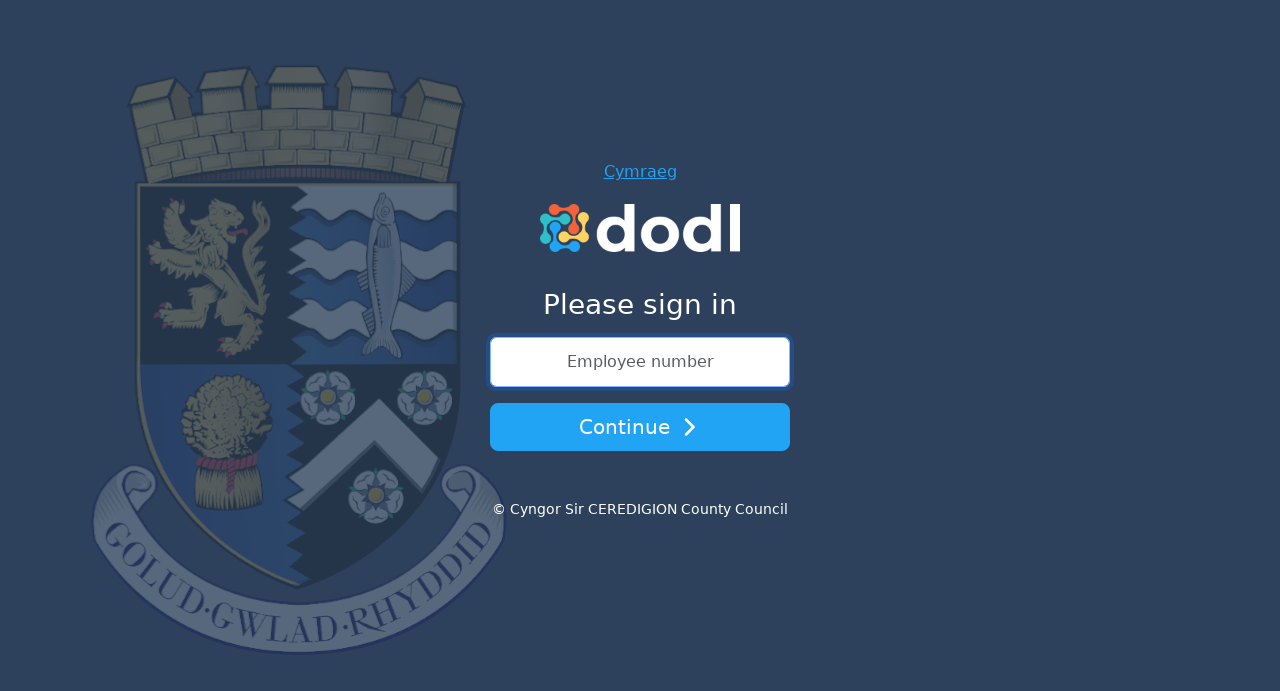

--- FILE ---
content_type: text/html;charset=UTF-8
request_url: https://hreforms.ceredigion.gov.uk/ufs/LoginV2.eb?ebd=0&ebz=1_1768407146753
body_size: 12951
content:
<!DOCTYPE html>
<html lang="EN">
<!-- 
 Powered by Verj.io
 www.verj.io
 -->
<head>
<meta content="text/html; charset=UTF-8" http-equiv="Content-Type">
<title>Ceredigion County Council - Employee Login</title>
<link rel="stylesheet" type="text/css" href="css/preStylesheet5137.css" media="all" id="eb-preStylesheet">
<link rel="stylesheet" type="text/css" href="Shared/Libraries/bootstrap-5.3.3/css/bootstrap.css" media="all">
<link rel="stylesheet" type="text/css" href="Shared/Libraries/jQuery-3.7.1/jquery-ui-1.14.0/jquery-ui.min.css" media="all">
<link rel="stylesheet" type="text/css" href="Shared/Presentation/dodl/css/google_fonts.css" media="all">
<link rel="stylesheet" type="text/css" href="Shared/Libraries/font-awesome-6.6.0/css/all.min.css" media="all">
<link rel="stylesheet" type="text/css" href="Shared/Presentation/dodl/css/dodl_style_04.css" media="all">
<link rel="stylesheet" type="text/css" href="Shared/Presentation/dodl/css/custom.css" media="all">
<link rel="stylesheet" type="text/css" href="ebWebResource/Shared/HR_Login/LoginV2/LogonV2_Style.css?formCacheKey=Shared+-+%2FHR_Login%2FLoginV2%2FLoginV2+-+%2FPresentation%2Fdodl+-+e59cb8cf-35aa-4baa-b3e7-07bed81ddcc9" media="all">
<link rel="stylesheet" type="text/css" href="pss?pageId=pge_EmployeeNo&amp;formCacheKey=Shared+-+%2FHR_Login%2FLoginV2%2FLoginV2+-+%2FPresentation%2Fdodl+-+e59cb8cf-35aa-4baa-b3e7-07bed81ddcc9&amp;ebz=1_1768407146753" media="all" id="eb-pss-style">
<link rel="stylesheet" type="text/css" href="pssoverrides" media="all" id="eb-pss-overrides">
<link rel="stylesheet" type="text/css" href="css/postStylesheet5137.css" media="all" id="eb-postStylesheet">
<script src="javascript/jquery-3.6.1.min.js" type="text/javascript"></script>
<script src="javascript/ufs5137.js" type="text/javascript"></script>
<script src="javascript/vldt5137.js" type="text/javascript"></script>
<script src="javascript/ufsajx5137.js" type="text/javascript"></script>
<script src="javascript/ufsexapi5137.js" type="text/javascript"></script>
<script src="javascript/ufsclientapi5137.js" type="text/javascript"></script>
<script src="javascript/api5137.js" type="text/javascript"></script>
<script src="Shared/Libraries/jQuery-3.7.1/jquery-3.7.1.min.js" type="text/javascript"></script>
<script src="Shared/Libraries/jQuery-3.7.1/jquery-ui-1.14.0/jquery-ui.min.js" type="text/javascript"></script>
<script src="Shared/Libraries/bootstrap-5.3.3/js/bootstrap.bundle.min.js" type="text/javascript"></script>
<script src="Shared/Libraries/font-awesome-6.6.0/js/all.min.js" type="text/javascript"></script>
<script src="Shared/Javascript/helpers_2.js" type="text/javascript"></script>
<script src="jQueryEventRegistration?pageId=pge_EmployeeNo&amp;formCacheKey=Shared+-+%2FHR_Login%2FLoginV2%2FLoginV2+-+%2FPresentation%2Fdodl+-+e59cb8cf-35aa-4baa-b3e7-07bed81ddcc9&amp;ebz=1_1768407146753" id="eb-jq-script" type="text/javascript"></script>
<link rel="shortcut icon" href="dodl/favicon.ico" type="image/x-icon">

<meta name="viewport"content="width=device-width, initial-scale=1.0" />

</head>
<body id="login" class="bg-dark-blue eb-3phdp9wg-Body ">
<div class="CTID-3phdp9wg-_ "><div id="eb_main" class="eb-3phdp9wg-Surround ">
 <form action="LoginV2.eb?ebz=1_1768407146753" method="post" name="RW" novalidate  class="CTID-FORM " autocomplete="off" data-ebv-close="PAGE">
  <div>
   <input type="hidden" name="formid" value="/HR_Login/LoginV2/LoginV2">
   <input type="hidden" name="ebs" value="1_1768407146753">
   <input type="hidden" name="origrequrl" value="http://hreforms.ceredigion.gov.uk/ufs/LoginV2.eb?ebd=0&amp;ebz=1_1680266070301">
   <input type="hidden" name="formstack" value="LoginV2:e59cb8cf-35aa-4baa-b3e7-07bed81ddcc9">
   <input data-ebv-type="eb.FakeInputAction" data-ebv-opt="true" data-ebv-id="CTID-FORM" data-ebv-value="T" data-ebv-sname="APAGE:E.h" data-ebv-pend="PAGE" data-ebv-name="PAGE:E.h" type="hidden" name="PAGE:E.h" value="">
   <input data-ebv-type="eb.FakeInputAction" data-ebv-opt="false" data-ebv-id="CTID-FORM" data-ebv-value="T" data-ebv-sname="APAGE:B.h" data-ebv-pend="PAGE" data-ebv-name="PAGE:B.h" type="hidden" name="PAGE:B.h" value="">
   <input data-ebv-type="eb.FakeInputAction" data-ebv-opt="true" data-ebv-id="CTID-FORM" data-ebv-value="T" data-ebv-sname="APAGE:N.h" data-ebv-pend="PAGE" data-ebv-name="PAGE:N.h" type="hidden" name="PAGE:N.h" value="">
   <input data-ebv-type="eb.FakeInputAction" data-ebv-opt="false" data-ebv-id="CTID-FORM" data-ebv-value="T" data-ebv-sname="APAGE:S.h" data-ebv-pend="PAGE" data-ebv-name="PAGE:S.h" type="hidden" name="PAGE:S.h" value="">
   <input data-ebv-type="eb.FakeInputAction" data-ebv-opt="false" data-ebv-id="CTID-FORM" data-ebv-value="T" data-ebv-sname="APAGE:R.h" data-ebv-pend="PAGE" data-ebv-name="PAGE:R.h" type="hidden" name="PAGE:R.h" value="">
   <input type="hidden" name="PAGE:D" value="">
   <input type="hidden" name="PAGE:H" value="">
   <input type="hidden" name="PAGE:X">
   <input type="hidden" name="PAGE:Y">
   <input type="hidden" name="PAGE:F">
   <input type="hidden" name="ufsEndUser*" value="1">
   <input type="hidden" name="pageSeq" value="1">
   <input type="hidden" name="pageId" value="pge_EmployeeNo">
   <input type="hidden" name="formStateId" value="1">
   <input type="hidden" name="$USERVAR1">
   <input type="hidden" name="$USERVAR2">
   <input type="hidden" name="$USERVAR3">
   <div class="login-page-content text-white eb-3phdp9wg-Contents ">
    
 <div class="CTID-9kMWMnmi-_ container eb-9kMWMnmi-bootstrap-container container-fluid ">
 <div class="CTID-F1sIQaOZ-_ row align-items-center justify-content-center eb-F1sIQaOZ-bootstrap-row row ">
 <div class="CTID-GLeDi7mK-_ eb-GLeDi7mK-bootstrap-column col-md-6 ">
 <div class="CTID-ET4mbSBy-_ form-signin m-auto align-items-center justify-content-center h-100 text-center text-white eb-ET4mbSBy-panel ">
 <div class="CTID-B9PiM978-_ eb-B9PiM978-panel ">
 <div class="CTID-5doXeD33-_ eb-5doXeD33-Override-Field ">
 <label class="ebDisplayNone form-label " for="CTID-5doXeD33-_-A">Language</label><div class="teal eb-5doXeD33-Override-Editor ">
   <a class="eb-5doXeD33-Override-fieldHyperlink CTID-5doXeD33-_-A " data-eb-input-name="CTRL:5doXeD33:_:B.h" data-eb-pevt="click.hyperlink" href="#">Cymraeg</a><input data-ebv-val="CTID-5doXeD33-_-A" data-ebv-type="eb.FakeInputAction" data-ebv-opt="true" data-ebv-id="CTID-5doXeD33-_-A" data-ebv-value="Cymraeg" data-ebv-sname="ACTRL:5doXeD33:_:B.h" data-ebv-name="CTRL:5doXeD33:_:B.h" type="hidden" name="CTRL:5doXeD33:_:B.h"></div>
</div>
<img class="CTID-RrPtAqNi-_ logo eb-RrPtAqNi-Image " src="ebWebResource/Shared/images/dodl_logo_reverse_300px.png?formCacheKey=Shared+-+%2FHR_Login%2FLoginV2%2FLoginV2+-+%2FPresentation%2Fdodl+-+e59cb8cf-35aa-4baa-b3e7-07bed81ddcc9" alt="Ceredigion County Council"><H3 class="CTID-Rtww49bz-_ my-3 eb-Rtww49bz-headingControl ">Please sign in</H3><div class="CTID-KI3i92cW-_ eb-KI3i92cW-Override-Field ">
 <label class="ebDisplayNone form-label form-label " for="txtPassword">Your Employee Number:</label><div class="eb-KI3i92cW-Override-Editor ">
  <input id="txtPassword" class="text-center eb-KI3i92cW-Override-EditorInput CTID-KI3i92cW-_-A form-control " data-ebv-valmsg  data-ebv-vldt-size="1" data-ebv-vldt-prop-0="255" data-ebv-vldt-fnct-0="valMaxLength" data-ebv-vldt-err-0="Field '&amp;&amp;1' has a maximum length of &amp;&amp;2" data-ebv-mandatory="false" data-ebv-desc="Your Employee Number:" data-ebv-val="CTID-KI3i92cW-_-A" data-ebv-type="eb.Input" data-ebv-requiredmsg  data-ebv-intype="CHAR" data-ebv-id="CTID-KI3i92cW-_-A" data-ebv-ishtml5="true" data-ebv-sname="ICTRL:KI3i92cW:_:A" data-ebv-disabled="false" data-ebv-name="CTRL:KI3i92cW:_:A" title="Your Employee Number:" type="text" name="CTRL:KI3i92cW:_:A" size="30" aria-required="true" maxlength="255" placeholder="Employee number"></div>
</div>
 <div class="CTID-1q3RmJ7f-_ mt-3 eb-1q3RmJ7f-panel ">
<button id="btn-next" class="CTID-5lJ5SBOr-_ w-100 eb-5lJ5SBOr-Button btn btn-primary btn-lg " data-ebv-val="CTID-5lJ5SBOr-_" data-ebv-type="eb.InputAction" data-ebv-opt="true" data-ebv-id="CTID-5lJ5SBOr-_" data-ebv-sname="ACTRL:5lJ5SBOr:_" data-ebv-name="CTRL:5lJ5SBOr:_" name="CTRL:5lJ5SBOr:_"><span class="CTID-AzUIQAdX-_ display-none eb-AzUIQAdX-textControl working"><i class="spinner-border dodl-spinner dodl-spinner-sm"></i></span><span class="CTID-9Weabjvb-_ eb-9Weabjvb-textControl ">Continue <i class="fas fa-chevron-right fa-fw"></i></span></button>
</div>
<span class="CTID-9gwRKqwW-_ d-block mt-5 small eb-9gwRKqwW-textControl ">&copy; Cyngor Sir CEREDIGION County Council</span></div>
</div>
</div>
</div>
</div>
    
    
   </div></div>
  <input type="hidden" name="HID:inputs" value="ACTRL:5doXeD33:_:B.h,ICTRL:KI3i92cW:_:A,ACTRL:5lJ5SBOr:_,APAGE:E.h,APAGE:B.h,APAGE:N.h,APAGE:S.h,APAGE:R.h">
 </form>
</div>
</div><div id="ebDynamic" data-eb-focus="{&#034;focus&#034;:{&#034;isError&#034;:null,&#034;type&#034;:&#034;byname&#034;,&#034;identifier&#034;:&#034;CTRL:KI3i92cW:_:A&#034;,&#034;start&#034;:null,&#034;end&#034;:null},&#034;scrollClassIdentifiers&#034;:null,&#034;scrollX&#034;:null,&#034;scrollY&#034;:null}" data-eb-dyn="{&#034;useAjax&#034;:true,&#034;isBrowserBackButtonSupported&#034;:false,&#034;scrollXPosParam&#034;:&#034;PAGE:X&#034;,&#034;scrollYPosParam&#034;:&#034;PAGE:Y&#034;,&#034;focusParam&#034;:&#034;PAGE:F&#034;,&#034;extParam&#034;:&#034;PAGE:E.h&#034;,&#034;extBackParam&#034;:&#034;PAGE:B.h&#034;,&#034;nextPageParam&#034;:&#034;PAGE:N.h&#034;,&#034;prevPageParam&#034;:null,&#034;commitFormParam&#034;:null,&#034;errMand&#034;:&#034;Field '&amp;&amp;1' must be entered&#034;,&#034;paramSubStr&#034;:&#034;&amp;&amp;&#034;,&#034;noFileSelectedMessage&#034;:null,&#034;fileSizeError&#034;:null,&#034;fileTypeError&#034;:null,&#034;fileEmptyError&#034;:null,&#034;inputTypes&#034;:{&#034;CURRENCY&#034;:{&#034;typeId&#034;:&#034;CURRENCY&#034;,&#034;pattern&#034;:null,&#034;typeCheckErr&#034;:&#034;Field '&amp;&amp;1' is not a valid number.&#034;},&#034;DATE&#034;:{&#034;typeId&#034;:&#034;DATE&#034;,&#034;pattern&#034;:&#034;dd/MM/yyyy&#034;,&#034;typeCheckErr&#034;:&#034;Field '&amp;&amp;1' is not a valid date - should be in format &amp;&amp;3.&#034;},&#034;NUMBER&#034;:{&#034;typeId&#034;:&#034;NUMBER&#034;,&#034;pattern&#034;:null,&#034;typeCheckErr&#034;:&#034;Field '&amp;&amp;1' is not a valid number.&#034;},&#034;DATETIME&#034;:{&#034;typeId&#034;:&#034;DATETIME&#034;,&#034;pattern&#034;:&#034;dd/MM/yyyy HH:mm&#034;,&#034;typeCheckErr&#034;:&#034;Field '&amp;&amp;1' is not a valid datetime - should be in format &amp;&amp;3.&#034;},&#034;CHAR&#034;:{&#034;typeId&#034;:&#034;CHAR&#034;,&#034;pattern&#034;:null,&#034;typeCheckErr&#034;:&#034;&#034;},&#034;TIME&#034;:{&#034;typeId&#034;:&#034;TIME&#034;,&#034;pattern&#034;:&#034;HH:mm:ss&#034;,&#034;typeCheckErr&#034;:&#034;Field '&amp;&amp;1' is not a valid time - should be in format &amp;&amp;3.&#034;},&#034;OBJECT&#034;:{&#034;typeId&#034;:&#034;OBJECT&#034;,&#034;pattern&#034;:null,&#034;typeCheckErr&#034;:&#034;&#034;},&#034;BOOLEAN&#034;:{&#034;typeId&#034;:&#034;BOOLEAN&#034;,&#034;pattern&#034;:null,&#034;typeCheckErr&#034;:&#034;Field '&amp;&amp;1' is invalid. Only values Y or N are allowed.&#034;},&#034;INTEGER&#034;:{&#034;typeId&#034;:&#034;INTEGER&#034;,&#034;pattern&#034;:null,&#034;typeCheckErr&#034;:&#034;Field '&amp;&amp;1' is not a valid integer.&#034;}},&#034;formats&#034;:{&#034;dateF_shortMonths&#034;:[&#034;Jan&#034;,&#034;Feb&#034;,&#034;Mar&#034;,&#034;Apr&#034;,&#034;May&#034;,&#034;Jun&#034;,&#034;Jul&#034;,&#034;Aug&#034;,&#034;Sept&#034;,&#034;Oct&#034;,&#034;Nov&#034;,&#034;Dec&#034;],&#034;dateF_sp&#034;:&#034;dd/MM/yyyy&#034;,&#034;dateF_lsp&#034;:&#034;dd/MM/yyyy&#034;,&#034;numF_minus&#034;:&#034;-&#034;,&#034;numF_decSep&#034;:[&#034;.&#034;,&#034;.&#034;],&#034;dateF_days&#034;:[&#034;Sunday&#034;,&#034;Monday&#034;,&#034;Tuesday&#034;,&#034;Wednesday&#034;,&#034;Thursday&#034;,&#034;Friday&#034;,&#034;Saturday&#034;],&#034;numF_zero&#034;:&#034;0&#034;,&#034;dateF_llp&#034;:&#034;d MMMM y&#034;,&#034;dateF_shortDays&#034;:[&#034;Sun&#034;,&#034;Mon&#034;,&#034;Tue&#034;,&#034;Wed&#034;,&#034;Thu&#034;,&#034;Fri&#034;,&#034;Sat&#034;],&#034;numF_groupSep&#034;:[&#034;,&#034;],&#034;dateF_months&#034;:[&#034;January&#034;,&#034;February&#034;,&#034;March&#034;,&#034;April&#034;,&#034;May&#034;,&#034;June&#034;,&#034;July&#034;,&#034;August&#034;,&#034;September&#034;,&#034;October&#034;,&#034;November&#034;,&#034;December&#034;],&#034;dateF_lp&#034;:&#034;d MMMM y&#034;},&#034;calTxt&#034;:{},&#034;isSaveRestore&#034;:false,&#034;saveFormPopupURL&#034;:null,&#034;restoreFormPopupURL&#034;:null,&#034;saveParameter&#034;:null,&#034;restoreParameter&#034;:null,&#034;savePasswordParameter&#034;:null,&#034;saveIdParameter&#034;:null}"></div>
</body>
</html>


--- FILE ---
content_type: text/css
request_url: https://hreforms.ceredigion.gov.uk/ufs/css/preStylesheet5137.css
body_size: 530
content:
.ebOverrideFullWidth {
	width:100% !important;
}
.ebDisplayNone {
	display:none !important;
}
.ebTableNavigationBarPrefixTextBootstrap {
	border-style: none !important;
	color:inherit !important;
}
.ebNoPageBreak {
	page-break-inside: avoid !important;
	page-break-after: auto !important;
}
.ebTableContentOverflowVisible {
	overflow: visible !important;
}

.ebBootstrapDisplayFlex {
	display: flex !important;
}

.ebWidthAuto {
	width:auto !important;
}

.ebDisplayBlock {
	display:block !important;
}

--- FILE ---
content_type: text/css
request_url: https://hreforms.ceredigion.gov.uk/ufs/Shared/Presentation/dodl/css/dodl_style_04.css
body_size: 21677
content:
/* dodl stylesheet */
/* custom styles on top of bootstrap */

html {position: relative; min-height: 100%;}

body {
    background-color: rgb(240,240,240);
    background-image:url("../images/ccc_logo_opaque.png");
    background-repeat:no-repeat;
    background-attachment: fixed;
    background-position: left center;
    color: rgb(46,65,92); 
    margin-bottom: 60px; 
    padding-bottom: 40px;
}

/* Colours */
/* https://coolors.co/f2633a-ffd360-2e415c-2ebfc8-20a4f3 */

.orange {color: rgb(242,99,58);}
.orange-light {color: rgb(252,225,217);}
.yellow {color: rgb(255,211,96);}
.navy {color: rgb(46,65,92);}
.navy-light {color: rgb(228,233,241);}
.teal {color: rgb(46,191,200);}
.teal-light {color: rgb(205,241,244);} /* 10 up */
.blue {color: rgb(32,164,243);}
.blue-light {color: rgb(197,232,252);}
.dark-grey {color: rgb(150,150,150);}
.medium-grey {color: rgb(200,200,200);}
.light-grey {color: rgb(240,240,240);}

.white {color: #FFFFFF;}

.font-weight-bold{ font-weight: 600}
.bg-orange {background-color: rgb(242,99,58);}
.bg-orange-light {background-color: rgb(252,225,217);}
.bg-yellow {background-color: rgb(255,211,96);}
.bg-navy {background-color: rgb(46,65,92);}
.bg-navy-light {background-color: rgb(228,233,241);}
.bg-teal {background-color: rgb(46,191,200);}
.bg-teal-light {background-color: rgb(205,241,244);}
.bg-blue {background-color: rgb(32,164,243);}
.bg-blue-light {background-color: rgb(197,232,252);}

.bg-dark-grey {background-color: rgb(220,220,220);}
.bg-light-grey {background-color: rgb(240,240,240);}
.bg-dark-blue {background-color: rgb(46,65,92);}

.badge {font-size:0.7em;vertical-align:super;}
.badge-orange {background-color: rgb(242,99,58);}
.badge-yellow {background-color: rgb(255,211,96);}

table td.row-active{background-color:rgb(255,211,96) !important;font-weight:400;}

/* Borders */
.border-5 {border: solid 10px #FFF;}
.border-navy {border-color: rgb(46,65,92);}
.border-light-grey {border-color: rgb(235,235,235);}

/* Links */
a {color: rgb(32,164,243);}
a.underline {text-decoration: underline;}

/* Text */
h1, h2, h3, h4, h5, h6 {display:block; width:100%}
h1 {font-weight: 500}
h2, h3 {font-weight: 500}
h4, h5, h6 {font-weight: 400}

.h2{ margin-bottom: 0.5em}

.bold-100 {font-weight: 100;}
.bold-300 {font-weight: 300;}
.bold-400 {font-weight: 400;}
.bold-500 {font-weight: 500;}
.bold-700 {font-weight: 700;}
.bold-900 {font-weight: 900;}

.size-80 {font-size: 80%;}
.size-85 {font-size: 85%;}
.size-90 {font-size: 90%;}
.size-95 {font-size: 95%;}
.size-100 {font-size: 100%;}
.size-110 {font-size: 110%;}
.size-120 {font-size: 120%;}
.size-130 {font-size: 130%;}
.size-140 {font-size: 140%;}
.size-145 {font-size: 145%;}
.size-150 {font-size: 150%;}
.size-175 {font-size: 175%;}
.size-200 {font-size: 200%;}
.size-250 {font-size: 250%;}
.size-300 {font-size: 300%;}
.size-350 {font-size: 350%;}
.size-400 {font-size: 400%;}

.size-090 {font-size: .9em;}
h1 span {
    display: block;
    font-size: 0.4em;
    font-weight: 300;
    margin-top: 5px;
}
h1 span:before {
    content: "— ";
}

table td.row-active{background-color:rgb(255,211,96) !important;font-weight:400;}

/* Buttons */
.btn-primary {color: #fff; background-color: rgb(32,164,243); border-color: rgb(32,164,243);}
.btn-outline-primary {color: rgb(32,164,243); border-color: rgb(32,164,243);}
.btn-outline-primary:hover {background-color: rgb(32,164,243); border-color: rgb(32,164,243);}

/* Nav */
#main-nav .navbar-brand img {width: 130px;}
#main-nav .navbar-brand img.admin {width: 200px;}
#main-nav .nav-item .nav-link {color: rgb(48,60,77);}
#main-nav .nav-item .nav-link.orange {color: rgb(242,99,58);}
#main-nav .nav-item .nav-link.teal {color: rgb(46,191,200);}
#main-nav .nav-item.active .nav-link {font-weight: 700; border-bottom: 2px solid rgb(46,65,92);}
#main-nav img.profile {height: 28px;}
#main-nav .admin .nav-item .nav-link {color: rgb(242,99,58);}
#main-nav .admin .nav-item .nav-link.active {background-color: rgb(242,99,58); color: #FFF;}
/* Tabs */
.nav-tabs .nav-link.active {color: rgb(48,60,77);}

#teams-tabs .active .badge-yellow.text-dark {
    color: white !important;
}

/* Splash */
#splash img {max-height: 35px; max-width: 100%;}

/* Images */
.profile {max-width: 100%; max-height: 90px;}

/* Cards */
.card {border-radius: 0;}
.card-hover:hover {background-color: rgb(235,235,235); cursor: pointer;}
.card-hover.active, .card-hover.active:hover {background-color: rgb(235,235,235);}
.card-hover a {text-decoration: none;}
a.card-hover {text-decoration: none;}
.card-hover:hover a {text-decoration: none;}

.list-group-item {background-color: transparent;}

.data-row {margin-bottom: 10px;}
.data-row:last-child {margin-bottom: 0px;}
.data-label {font-weight: 400;}
.data-row .data-label {}
.data-spacer {margin-top: 10px;}
.data-value {}
.data-row .data-value {}

/* Tables */
.table {color: rgb(46,65,92);}
/*td a {display: block;}*/
table img.profile {max-height: 50px;}

/* Forms */
input::placeholder {font-weight: 300;}

#dodl-form {font-size: 1.15em;font-weight:400;}
#dodl-form-back {font-size:1em; margin-top: 3em; margin-bottom: -1.5em;}
#dodl-form-back .condition {background-color: rgb(242,99,58); padding: 0 5px; color: #FFF;}
#dodl-form-title {margin-top: 3em; margin-bottom: -3.5em; padding: 10px 3em; background-color: rgb(46,65,92); color: #FFF;}
#dodl-form-title .condition {background-color: rgb(242,99,58); padding: 0 5px; color: #FFF;}
#dodl-form {padding: 3em; margin-top: 3em; background-color: #FFF;}
#dodl-form.ticket {padding: 0; margin: 0;}
#dodl-form .heading, #dodl-form .heading-label {font-size: 2em; font-weight: 500; color: rgb(46,65,92); margin-bottom: 0.75em; display:block}
#dodl-form .sub-heading {font-size: 1.7em; font-weight: 500; color: rgb(46,65,92); margin-bottom: 0.75em;}
#dodl-form p {font-weight: 400;color: rgb(11,11,11);}
#dodl-form ul {font-weight: 400; color: rgb(11,11,11);}
#dodl-form .form-group, #dodl-form .form-row {padding: 0.5em 0;margin-top: 0; margin-bottom: 0;}

#dodl-form.condensed .form-group, #dodl-form.condensed .form-row {padding-top: 0.5em; padding-bottom: 0.5em;}
.form-group.condensed label,.form-group.condensed .form-label {margin-bottom: 0.3em!important}

/* #dodl-form label, #dodl-form .label {margin-bottom: 0.7em;font-size: 1em;line-height: 1.4em;color:#212529}*/

#dodl-form label.small, #dodl-form .label.small, #dodl-form .label-small {margin-bottom: .3em;}
/*#dodl-form .form-control {font-size: 1.15em;}*/
#dodl-form .form-control-sm {font-size: 1em;}
/*#dodl-form .custom-select {font-size: 1.15em;}*/
#dodl-form .custom-select-sm {font-size: 1em;}
#dodl-form .form-control-plaintext {font-weight: 600; border-width: 0; padding: 0;}
/*#dodl-form .form-check {margin-bottom:1rem;}*/
/*#dodl-form .form-check input[type=radio] {width: 25px; height: 25px;}*/
/*#dodl-form .form-check input[type=checkbox] {width: 20px; height: 20px; margin-top: 8px;}*/
#dodl-form .form-check-input:disabled~.form-check-label, .form-check-input[disabled]~.form-check-label {color: #6c757d;}
/*#dodl-form .form-check label {padding: 5px 10px}*/
/*#dodl-form .form-check-inline label {padding: 8px 20px 5px 10px;}*/
#dodl-form .form-check .form-text {margin-bottom: 5px; font-weight: 400;} /*font-size: 1em;padding-left: 10px; margin-top: -0.75em;}*/
#dodl-form .form-check-wrapper .form-text~.disabled-text {margin-top: -5px;}
#dodl-form .form-check-wrapper .disabled-text {margin-bottom: 5px; color: rgb(46,191,200); clear: both; font-weight: 400; font-size: .875em;}
#dodl-form .form-check-wrapper .form-text {padding-left: 1.7em;margin-bottom:0.5em}
#dodl-form .form-check-wrapper .help-text {    margin-top: -0.5em;}
#dodl-form label .form-text { padding-left: 0px !important;  margin-top: 0em !important}
#dodl-form .label-small {font-weight: 400; font-size: 90%; color: rgb(11,11,11); margin-bottom: .3em;}
#dodl-form .form-check .form-check-input, .selectRow input[type=checkbox] {height:1.5rem;width:1.5rem;border-color:#2e415c;}
#dodl-form .form-check-label {margin-bottom: .5em;font-size: 1em;line-height: 1.4em;padding-top: 3px}
#dodl-form  input + label { margin-left: 1rem;  margin-right: 10px}

#dodl-form .form-check .form-text~.disabled-text {margin-top: -5px;}
#dodl-form .form-check .disabled-text {margin-bottom: 5px; color: rgb(46,191,200); clear: both; font-weight: 400}

#dodl-form .help-text, #dodl-form .info-text {clear: both; display: block;margin-bottom:20px; } /*/margin-top:-0.5em*/
#dodl-form .error-text {clear: both; display: block;margin-bottom:20px; }
#dodl-form .highlighted-field {font-weight: 500; color: rgb(46,191,200)}
#dodl-form .auto-field {font-weight: 500; border: 1px solid rgb(46,65,92); background-color: rgb(46,65,92); color: #FFF; padding: 3px 10px;}
#dodl-form .btn {font-size: 1.1em}
#dodl-form .btn-next, #dodl-form .btn-back { margin-top:1em}

#dodl-form .btn-sm {font-weight: 400; font-size: 1em; margin-top: 1.5em;}
#dodl-form .btn-align-top { margin-top: 0em;}
#dodl-form .btn.disabled, #dodl-form .btn:disabled, #dodl-form fieldset:disabled .btn { background-color: #d1cece; border-color: #939393; color: #707070; }
#dodl-form .form-group.error, #dodl-form .form-row.error,  #dodl-form .row.error,
#dodl-form .eb-MESSAGE_CONTROL.error {border-left: 5px solid #b10e1e; padding-left: 40px; margin-bottom: 1em;}
#dodl-form .eb-MESSAGE_CONTROL.error {color: #b10e1e;padding: 5px 20px;margin-top: 1em;}
#dodl-form .errors {border: 5px solid #b10e1e; color: #b10e1e; padding: 1em;}
#dodl-form .errors .title {font-weight: 500;}
#dodl-form .errors .description {color: #000; display: block; margin-top: 0.5em;}
#dodl-form .errors .description ul {margin-top: 0.5em; font-size: 1em; color: #b10e1e;}
#dodl-form .error-message {display: none; float: none; color: #b10e1e; font-weight: 500;padding-top: 10px;}
#dodl-form .inner-error-message{    padding: 0px;display: block!important; margin: 15px 0px 5px;}
#dodl-form .error-message.show {display: block;}
#dodl-form .confirmation {background-color: rgb(46,191,200); color: #FFF; padding: 40px 40px 20px 40px; text-align: center; margin-bottom: 20px;}
#dodl-form .confirmation .heading, #dodl-form .confirmation .sub-heading, #dodl-form .confirmation p {color: #FFF;}
#dodl-form .confirmation a {color: #FFF; text-decoration: underline;}
#dodl-form table tr.highlighted td {background-color: rgb(255,211,96); font-weight: 400;}

#dodl-form .pattern {padding: 10px; margin-bottom: 20px; border: 5px solid rgb(240,240,240);}
#dodl-form .pattern-week .card {padding: 10px; margin-right: 10px; background-color: rgb(240,240,240);}
#dodl-form .pattern-week .col-sm-auto:last-child .card {margin-right: 0;}
#dodl-form .pattern .label-small {margin-top: .75em;}
#dodl-form .divider {margin-bottom: 1em; margin-top: 1em; border-top: 5px solid rgb(240,240,240);}
#dodl-form .section-heading { font-weight: 700; color: rgb(46,65,92); margin-bottom: 0.75em;display: block;}

#dodl-form .summary .form-group {padding-top: 0em; padding-bottom: 0em; margin-top: 0; margin-bottom: 0;}
#dodl-form .summary .section-break {margin-bottom: 1em; margin-top: 1em; border-top: 5px solid rgb(240,240,240);}
/*#dodl-form .summary label {margin-bottom: .25em; margin-top: .25em;}*/
#dodl-form .summary .form-control-plaintext {margin-top: 0em;}
#dodl-form .summary .form-group table {margin-top: .5em;}
#dodl-form .summary .submit-confirmation , #dodl-form.summary .submit-confirmation {font-weight: 500; border-top: 2px solid rgb(242,99,58); border-bottom: 2px solid rgb(242,99,58); padding-top:0.3em; padding-bottom:0.3em}

#dodl-form .summary .summary-hide{ display:none}

#ticket-flow {padding-top: 10px; padding-bottom: 10px;}
#ticket-flow .stage {border-left: 1px solid rgb(46,65,92); margin-left: 10px; padding: 10px 0px;}
#ticket-flow .stage .fa-stack {margin: 3px 20px 0px -12px; font-size: 130%; color: rgb(200,200,200); width: auto;}
#ticket-flow .stage .icon-background {color: rgb(240,240,240); font-size: 140%; margin-left: -4px;}
#ticket-flow .stage.complete .icon-foreground {color: rgb(46,191,200);}
#ticket-flow .stage.rejected .icon-foreground {color:red}
#ticket-flow .stage.current .icon-foreground {color: rgb(242,99,58);}
#ticket-flow .stage .stage-details {margin-left: 10px; color: rgb(150,150,150);}
#ticket-flow .stage.complete .stage-details, #ticket-flow .stage.current .stage-details {color: rgb(46,65,92);}
#ticket-flow .stage .stage-details .card-body {background-color: #FFF; padding: 5px 10px;}
#ticket-flow .stage .stage-details .stage-info {font-size: 80%; color: rgb(150,150,150); margin-top: 5px;}

/*#ticket-flow .stage:before {font-family: "Font Awesome 5 Free"; content: "\f003"; font-size: 130%; border-radius: 50%; border: 1px solid green; padding: 2px; background-color: green; color: white;}*/

#ticket-notes .notes {border-bottom: 5px solid rgb(240,240,240);}
#ticket-notes .note {margin: 0px 0px 20px 0px;}
#ticket-notes .note {font-weight: 400;}
#ticket-notes .note .fas {color: rgb(255,211,96);}
#ticket-notes .note-info {font-size: .85em; margin-top: 10px; font-weight: 300; color:#6c757d;}
#ticket-notes .note-new {margin-top: 20px;}

#ticket-conversation .messages {border-bottom: 5px solid rgb(240,240,240);}
#ticket-conversation .message {margin-bottom: 20px; font-weight: 400; width: 75%; float: left; border: none; background-color:unset}
#ticket-conversation.collect .message {float: right;}
#ticket-conversation .message.user {float: right; }
#ticket-conversation.collect .message.user {float: left;}
#ticket-conversation .message .card-body {  padding: 8px 15px; background-color: rgb(240 240 240); color: #000; border-radius: 25px;}
/*#ticket-conversation .message.user .card-body:after {*/
/*    content: "";*/
/*    position: absolute;*/
/*    z-index: 1;*/
/*    bottom: 25px;*/
/*    right: -10px;*/
/*    width: 10px;*/
/*    height: 20px;*/
/*    background: white;*/
/*    border-bottom-left-radius: 10px*/
/*}*/
/*#ticket-conversation .message.user .card-body:before {*/
/*    content: "";*/
/*    position: absolute;*/
/*    z-index: 0;*/
/*    bottom: 25px;*/
/*    right: -6px;*/
/*    height: 20px;*/
/*    width: 20px;*/
/*    background: rgb(46 65 92);*/
/*    border-bottom-left-radius: 15px*/
/*}*/
/*#ticket-conversation .message.collect .card-body:before {*/
/*    content: "";*/
/*    position: absolute;*/
/*    z-index: 0;*/
/*    bottom: 25px;*/
/*    left: -10px;*/
/*    height: 20px;*/
/*    width: 20px;*/
/*    background: rgb(240 240 240);*/
/*    border-bottom-right-radius: 15px;*/
/*}*/
/*#ticket-conversation .message.collect .card-body:after {*/
/*    content: "";*/
/*    position: absolute;*/
/*    z-index: 1;*/
/*    bottom: 25px;*/
/*    left: -10px;*/
/*    width: 10px;*/
/*    height: 20px;*/
/*    background: white;*/
/*    border-bottom-right-radius: 10px;*/
/*}*/
#ticket-conversation .user .message-info {text-align: right}
#ticket-conversation.collect .message .card-body {background-color: rgb(46,65,92); border-color: rgb(46,65,92); color: #FFF;}
#ticket-conversation .message.user .card-body {background-color: rgb(46,65,92); border-color: rgb(46,65,92); color: #FFF;}
#ticket-conversation.collect .message.user .card-body {background-color: rgb(46,191,200); border-color: rgb(46,191,200); color: #FFF;}
#ticket-conversation .message-info {font-size: .8em; margin-top: 5px; font-weight: 300; color:#6c757d;}
#ticket-conversation .message-new {margin-top: 20px;}

#person img.profile {max-width: 100%; max-height: 120px; padding: 20px 40px; background-color: #FFF;}
#person .fas {margin-right: 7px;}
#person .name {font-size: 2em; font-weight: 300; margin: 0px 0px;}
#person .data {font-size: .9em;}
#person .data a {word-break: break-all;}
#person .data .data-row {margin-top: 10px;}
#person .data .data-row:first-child {margin-top: 0px;}
#person .data .section {margin-top: 10px; margin-bottom: 2px; display: block; font-weight: 500;}
#person .data .section:first-child {margin-top: 0px;}
#person .data .label {margin-top: 7px; margin-bottom: 0px; display: block; font-weight: 500; }
#person .data .label:first-child {margin-top: 0px;}
#person .data .tag {display: inline-block; background-color: #fff; padding: 2px 4px; margin-left: 5px; font-size: .85em; line-height: 1em;  font-style: italic;}
#person .data .value {margin-bottom: 0px; display: block;}
#person .data .value-inline {margin-bottom: 0px; display: inline-flex;}
#person .data .value-inline::after {content: '|'; color: rgb(46,191,200); font-weight: 500; padding: 0px 3px 0px 7px;}
#person .data .value-inline:last-child:after {content: ''; padding: 0px;}
#person .data .value-banner {display: inline-block; color: #fff; background-color: rgb(46,65,92); padding: 5px 8px; line-height: 1em; font-weight: 400; margin: 4px 0px;}
#person .data .value-banner.success {background-color: #28a745;}

#person .data .card {padding: 10px 20px; margin-bottom: 10px;}
#person .data .card:last-child {margin-bottom: 0px;}
#person .data .card .fas {font-size: 1.2em; margin: 0px 4px 0px 8px;}
#person .data .card .col-auto {padding: 0;}

#person img.profile {background:none;padding:0px}
#person .profile-container {width:120px;height:120px;}

#person #person-featured {background-color: rgb(46,65,92); color: #FFF; padding: 20px;}
#person #person-featured .label {color: #FFF;}

.iframe #dodl-form {margin:0px;padding:1em;}
.iframe {margin:0px!important;padding:0px!important;}
body.iframe{background-image:none;background-color:#fff}
.iframe .vertical-scroll{overflow-y:auto;overflow-x:hidden;height:700px}

.profile-container {
	/*
	background-image:url('../images/profile.png');
	background-position: center;
  background-repeat: no-repeat;
  background-size: cover;
  */
  height:90px;
}



/*
#person .nav-pills .nav-link {border-radius: 0; border-left: 3px solid transparent; margin-bottom: 8px; font-size: .9em;}
#person .nav-pills .nav-link.active {background-color: #FFF; color: rgb(46,65,92); font-weight: 300; border-left: 3px solid rgb(46,65,92);}

#person .data-section.highlight {background-color: rgb(46,65,92); color: #FFF !important;}

#person .data-section-title {font-weight: 600; color: rgb(46,191,200); padding: 5px 0px; border-bottom: 2px solid rgb(200,200,200); margin-bottom: 5px; display: inline-block;}

#person .data-section-title {margin-bottom: 5px; width: 100%; display: inline-block; color: rgb(46,191,200); font-weight: 400; text-decoration: none;}
#person .data-section-title:hover {text-decoration: none;}
#person .data-section-title.show-hide::after {font-family: "Font Awesome 5 Free"; content: "\f068"; float: right; margin-left: 5px; font-weight: 900;}
#person .data-section-title.show-hide.collapsed::after {content: "\f067";}
#person .data-row {margin-top: 5px; margin-bottom: 0px;}
#person .data-section-group {margin-top: 10px; margin-bottom: 5px;}
#person .data-section-group-title {color: #6c757d; font-weight: 600; font-size: .9em; padding-right: 20px;}
#person .data-section-group-line {margin-bottom: 2px; background-color: rgba(0,0,0,.125); width: 100%; height: 3px; display: inline-block;}
#person .data-label {font-weight: 300; color: rgb(46,191,200); font-size: .95em;}
#person .data-value {font-weight: 400; font-size: .95em;}
*/

#token .login {
    background-color: #FFFFFF;
    border-radius: 0px;
    box-shadow: 4px 4px 13px 1px #0000007d;
}

/* Login */
#login	.form-signin {max-width: 330px;padding:15px;}
#login {height: 100%;}
#login .container {height: 100%;}
#login .multi-page .container {height: auto;}
#login .container > .row {height: 100%;}
#login .multi-page .container > .row {height: auto;}
#login img.logo {width: 200px; margin: 20px 20px;}
#login .banner {background-color: rgb(46,65,92); color: #FFF;}
#login .banner a {color: #FFF;}
#login .banner .lang {margin: 0px 20px 0px 20px;}
#login .banner .title {margin: 0px 20px 10px 20px; font-weight: 400;}
#login #dodl-form-back {margin-top: 0; margin-bottom: 1.5em;}
#login .multi-page #dodl-form-back {margin-top: 3em;}
#login #dodl-form-back .row {height: auto;}
#login .form-control{padding:.75rem}
/*#login .login-page-content,  {background-image:url("../images/ccc_logo_opaque.png");background-repeat:no-repeat;background-position:left;}*/
#login .error-message {background:none !important;color:#ff0000!important;margin-bottom:1em;font-weight:300;}
/*#login label{font-size:1.5rem}*/
#login .error input {border-left:5px solid red}
#login .error {margin-bottom:0px;}

/* Footer */
.footer {position: absolute; bottom: 0; width: 100%; min-height: 60px; line-height: 30px; padding: 15px 0px 0px;}
.footer img {width: 20px;}

/* IGNORE */
#dodl-form.new {border: 5px solid rgb(255,211,96);}
#dodl-form .new-text {background-color: rgb(255,211,96); display: inline-block;}

.alert:before {font-family: 'FontAwesome';margin-right:10px; margin-left:5px}
.alert-message{padding:15px !important}



.alert-danger:before{content: '\f06a'; }
.alert-warning:before{content: '\f071'; }
.alert-primary:before{content: '\f05a'; }

/* Small devices (landscape phones, 576px and up) */
@media (min-width: 576px) { 
	.number-sm {width:5em}
	.number-7 {width:7em}
	.number-md, .date-sm {width:10em}
	.number-lg {width:15em}
}


#dodl-form .error-highlight {
    color: red !important;
}

.inlineLink a, 
.upload_text a {display:inline !important}

--- FILE ---
content_type: text/css
request_url: https://hreforms.ceredigion.gov.uk/ufs/Shared/Presentation/dodl/css/custom.css
body_size: 9337
content:
.form-header {
	font-size: 2.2rem;
	color: rgb(46,65,92);
	text-align:center;
}

/* Text 
.h1, .h2, .h3, .h4, .h5, .h6 {font-weight: 300;}
*/

.feedback-input{
	font-size: 0.8rem;
  border-radius: 0;
  height:auto;
}

/*
.form-control-editor:not(.form-control) {
 	display: block;
  width: 100%;
  /*padding: .375rem 0;*/
  margin-bottom: 0;
  /*font-size: 1rem;*/
  line-height: 1.5;
  color: #212529;
  background-color: transparent;
  border: solid transparent;
  /*border-width: 1px 0;*/
  font-weight: 500;
}
*/


[data-bs-toggle="collapse"].collapsed .if-not-collapsed {
  display: none;
}
[data-bs-toggle="collapse"]:not(.collapsed) .if-collapsed {
  display: none;
}

input[type=number]::-webkit-inner-spin-button, 
input[type=number]::-webkit-outer-spin-button {
	-webkit-appearance: none;
  margin: 0;
}

.form-control.disabled {
    background-color: #e9ecef;
    opacity: 1;  
}

.form-control.textarea.disabled {
	min-height: 120px;
}

#character-count {margin-top:0px}

/*.form-check, .form-check .form-group {padding-top:0px !important;padding-bottom:0px !important;}*/
/*.form-check .help-text {margin: 0 0 5px 0;display: block}*/
.highlighted-field, #dodl-ticket.detail .highlighted-field {display:inline-block}
.form-group.error, #dodl-form .form-row.error {margin-bottom:0px}
.form-row {padding:0px}
.error-message {display:inline-block !important}
/*
#dodl-form .form-check label {padding-left:0px};
#dodl-form .form-check.form-check-label {padding: 8px 30px 5px;}
*/

#dodl-form .form-control.is-invalid, .was-validated .form-control:invalid {
	color: #dc3545;
	padding-right:0px;
	background-image:none;
}

#dodl-form .form-control.is-valid, .was-validated .form-control:valid {
	color: #28a745;
	padding-right:0px;
	background-image:none;
}

#dodl-form td.highlighted {background-color: rgb(255,211,96);font-weight: 400}
#dodl-form span.disabled-text {display:block;margin: -5px 0 5px 0; color: rgb(46,191,200); clear: both; font-weight: 400; font-size: 1.1rem;}

#dodl-form .condensed .form-group, #dodl-form .condensed .form-row {padding-top: 0.5em; padding-bottom: 0.5em;}

/*Fix heading margin*/
#dodl-form .heading, #dodl-form .heading-label, #dodl-form.summary .section-heading {display:inline-block}

#dodl-form .summary .help-text, #dodl-ticket.detail .help-text {display:none}
#dodl-form .summary p {font-weight: 400; font-size: 1.15rem; color: rgb(11,11,11);}

/* Add error styling to standard div */
/*div.error {border-left: 5px solid #b10e1e; padding-left: 40px; margin-top: 2em; margin-bottom: 2em;}*/
div.error .error {border:none;padding:0;margin:1em 0em}/*Stop nested errors double spacing*/
.error-message.error-inline {padding-top:0px}
div.error.error-inline {border-left: 3px solid #b10e1e;padding-left: 20px; margin-top: 1em;margin-bottom: 1em;font-size:1em}

#dodl-form .pattern-week .form-group {margin:0px;padding:0px;}
#dodl-form .pattern-week input.error {border-color: #b10e1e;font-weight:400;}
/*
#dodl-form .pattern-week label {font-weight:300;font-size:1em}
#dodl-form .pattern-week .help-text {margin-bottom:0.5rem;margin-top:0px;font-size:1em;font-weight:300;}
*/

#dodl-form th.thead-light {color: #495057;background-color: #e9ecef;border-color: #dee2e6;}

.summary .section-break {display:block !important;margin-bottom: 1em; margin-top: 1em; border-top: 5px solid rgb(240,240,240);}

#dodl-ticket.detail .form-group{margin-bottom:0}

/* Ticket Modal Window - Ticket Details tab */
#ticket-details-tab-content #dodl-form label, #ticket-details-tab-content #dodl-form .form-control-editor {font-size:1em;}
#ticket-details-tab-content #dodl-form .highlighted-field{font-size:1em;border-color:transparent;}
/*******/

#ticket-flow .stage .icon-background {margin-left:-7px}
#ticket-flow .stage .icon-foreground {margin-left:-2px}

#ticket-flow .stage .stage-details .stage-info .form-group,
#ticket-flow .stage .stage-details .stage-info .form-group label {margin-bottom:0px}
/*#ticket-flow .stage .stage-details .stage-info .form-group .form-control-editor {font-weight:normal;}*/

#ticketDetails .tab-pane {padding-top:1rem;}

#ticketDetails .ticket-status-open.modal-content {box-shadow: 0px 0px 5px 3px rgb(242,99,58)}
#ticketDetails .ticket-status-open #modal-title, td.ticket-status-open {color:rgb(242,99,58)}

#ticketDetails .ticket-status-closed.modal-content {box-shadow: 0px 0px 5px 3px rgb(46,191,200)}
#ticketDetails .ticket-status-closed #modal-title, td.ticket-status-closed {color:rgb(46,191,200)}

#ticketDetails .ticket-status-rejected.modal-content {box-shadow: 0px 0px 5px 3px rgb(230,24,24)}
#ticketDetails .ticket-status-rejected #modal-title, td.ticket-status-rejected {color:rgb(230,24,24)}

.tickets-container {
	position:relative;
	min-height:50px;
}

#tickets-loading {
	position:absolute;
	width:100%;
	height:100%;
	background-color:#fff;
}

/* Tickets Table */
.table-clickable tbody tr:hover {
	cursor:pointer; 
}

/* Splash Screen */
#splash img {
	max-height: 35px;
	max-width: 100%;
}

.dodl-spinner {
	width:5rem;
	height:5rem;
	background-image: url('../images/dodl_icon.png');
  background-position: center;
  background-size: cover;
  background-origin: content-box;
  padding: 10px;
  border-width:0.5rem;
  background-repeat: no-repeat;
  -webkit-animation: spinner-border 1.0s linear infinite;
  animation: spinner-border 1.0s linear infinite;
}

.dodl-spinner-md {
	width:3rem;
	height:3rem;
	border-width:0.3rem;
	padding: 5px;
}

.dodl-spinner-sm {
	width:1.5rem;
	height:1.5rem;
	border-width:0.05rem;
	padding: 4px;
	margin-right:1rem;
}

.dodl-grow {
	background-image: url('../images/dodl_icon.png');
  background-position: center;
  background-size: cover;
  background-origin: content-box;
	-webkit-animation: spinner-grow .75s linear infinite;
  animation: spinner-grow .75s linear infinite;
}

.ui-autocomplete-sm {font-size:0.9em}

/*.ui-autocomplete-loading {*/
/*    background: white url('/ebasetest/dodl/dodl_working.gif') no-repeat right center;*/
/*    background-origin: content-box;*/
/*}*/

/* Field help text 
.help-text {
	display:inline-block;
	font-size:1rem;
	margin-top:0.5rem;
}
*/

/* Tabs */
.nav-tabs .nav-link.active {color: rgb(48,60,77);}
.nav-tabs .nav-link .badge {font-size:65%}
.nav-tabs .nav-link.active .badge {background-color: #6c757d;color:#fff}

.nav-tabs .nav-link.no-badge > span {display:none}

#dodl-form ul.sortable-list {
	min-height:50px;
}

.help-text::before {
	/*font-family: "Font Awesome 5 Free"; font-weight: 900; content: "\f128";margin-right:.5rem;color:#007bff;*/
}

/* Hack for bootstrap card-hover to work */
.card-hover:hover {
	background-color: rgb(235,235,235);
}

/* Hack for bootstrap text-deocration-none on hyperlink field */
.text-decoration-none a {
	text-decoration:none;
}

.font-weight-bold{ font-weight: bold}

/* Messages Alerts */

.alert {padding: 0.5rem}
.alert-text{margin-bottom: 0px;padding: 0;background: none;border: none;font-weight: 300;}
.alert-info-text::before{font-family: "Font Awesome 5 Free"; font-weight: 900; content: "\f05a";margin-right:5px}
.alert-warning-text::before{font-family: "Font Awesome 5 Free"; font-weight: 900; content: "\f06a";margin-right:5px}
.alert-error-text::before{font-family: "Font Awesome 5 Free"; font-weight: 900; content: "\f057";margin-right:5px}

#ticketMessage .alert-dismissible { padding:var(--bs-alert-padding-y) var(--bs-alert-padding-x);}

/**** Loading ***/
.loading .modal-dialog {
  display: table;
  position: relative;
  margin: 0 auto;
  top: calc(50% - 24px);
}
  
.loading .modal-dialog .modal-content{
  background-color: transparent;
  border: none;
}

/* Images */
.img-thumbnail{background:none;border:none}

.profile {max-width: 100%;max-height: 90px;padding:0px;}

table img.profile {max-height: 50px}

.profile-container-sm{
	height:25px;
	width:28px;
	display:inline-block;
}

.dropdown-menu-md {min-width:15rem}
.display-none {display:none}

.ui-autocomplete
{
    position:absolute;
    cursor:default;
    z-index:1001 !important
}



/*
 * Sidebar
 */

.sidebar {
  position: fixed;
  top: 0;
  bottom: 0;
  left: 0;
  margin: 114px 0 0; /* Height of header */
}

.sidebar-sticky {
  position: relative;
  top: 0;
  height: calc(100vh - 48px);
  overflow-x: hidden;
  overflow-y: auto; /* Scrollable contents if viewport is shorter than content. */
}

@supports ((position: -webkit-sticky) or (position: sticky)) {
  .sidebar-sticky {
    position: -webkit-sticky;
    position: sticky;
  }
}

.sidebar .nav-link {
  font-weight: 500;
  color: #333;
}

.sidebar .nav-link .feather {
  margin-right: 4px;
  color: #999;
}

.sidebar .nav-link.active {
  color: #007bff;
}

.sidebar .nav-link:hover .feather,
.sidebar .nav-link.active .feather {
  color: inherit;
}

.sidebar-heading {
  font-size: .75rem;
  text-transform: uppercase;
}


.selectRow table tr:hover {
    cursor: pointer;
}


.rounded-right {
   border-bottom-right-radius: var(--bs-btn-border-radius)!important;
   border-top-right-radius: var(--bs-btn-border-radius) !important;
}

--- FILE ---
content_type: text/css;charset=ISO-8859-1
request_url: https://hreforms.ceredigion.gov.uk/ufs/ebWebResource/Shared/HR_Login/LoginV2/LogonV2_Style.css?formCacheKey=Shared+-+%2FHR_Login%2FLoginV2%2FLoginV2+-+%2FPresentation%2Fdodl+-+e59cb8cf-35aa-4baa-b3e7-07bed81ddcc9
body_size: 243
content:
html,
#login > div:first-of-type,
#eb_main,
#eb_main > form:first-of-type,
#eb_main > form:first-of-type > div:first-of-type,
.login-page-content
{height: 100%}

#login .form-signin-large {
    max-width: 370px;
    padding: 15px;
}

--- FILE ---
content_type: text/css
request_url: https://hreforms.ceredigion.gov.uk/ufs/pss?pageId=pge_EmployeeNo&formCacheKey=Shared+-+%2FHR_Login%2FLoginV2%2FLoginV2+-+%2FPresentation%2Fdodl+-+e59cb8cf-35aa-4baa-b3e7-07bed81ddcc9&ebz=1_1768407146753
body_size: 1069
content:
img {
  border:none;;
}
.spacer8 {
  padding-left:8px;
}
.spacer4 {
  padding-left:4px;
}
fieldset {
  border: none;padding: 0;;
}
.checkLabelLeft label {
  float: left;
}
.checkLabelLeft input {
  float: right;
}
.checkLabelLeft br {
  clear:both;
}
.eb-3phdp9wg-ebFormPanelWidth {
  width:100%;;
}
.eb-3phdp9wg-errorMessage {
  color:#FFFFFF;;
  background-color:#FF0000;;
}
.eb-3phdp9wg-warningMessage {
  color:#000000;;
  background-color:#FFFF00;;
}
.eb-5doXeD33-Label {
  vertical-align:top;;
}
.eb-5doXeD33-Editor {
  vertical-align:top;;
  cursor:pointer;;
}
.eb-5doXeD33-Info {
  vertical-align:top;;
}
.eb-5doXeD33-InfoPopup {
  font-family:"Arial","Verdana","Helvetica","sans-serif";;
  font-size:0.8em;;
}
.eb-5doXeD33-ValuePattern {
  vertical-align:top;;
}
.eb-KI3i92cW-Label {
  vertical-align:top;;
}
.eb-KI3i92cW-Editor {
  vertical-align:top;;
}
.eb-KI3i92cW-Info {
  vertical-align:top;;
}
.eb-KI3i92cW-InfoPopup {
  font-family:"Arial","Verdana","Helvetica","sans-serif";;
  font-size:0.8em;;
}
.eb-KI3i92cW-ValuePattern {
  vertical-align:top;;
}


--- FILE ---
content_type: text/css
request_url: https://hreforms.ceredigion.gov.uk/ufs/pssoverrides
body_size: 687
content:

.eb-5doXeD33-Override-Label {
  vertical-align:top;;
}
.eb-5doXeD33-Override-Editor {
  vertical-align:top;;
  cursor:pointer;;
}
.eb-5doXeD33-Override-Info {
  vertical-align:top;;
}
.eb-5doXeD33-InfoPopup {
  font-family:"Arial","Verdana","Helvetica","sans-serif";;
  font-size:0.8em;;
}
.eb-5doXeD33-Override-ValuePattern {
  vertical-align:top;;
}
.eb-KI3i92cW-Override-Label {
  vertical-align:top;;
}
.eb-KI3i92cW-Override-Editor {
  vertical-align:top;;
}
.eb-KI3i92cW-Override-Info {
  vertical-align:top;;
}
.eb-KI3i92cW-InfoPopup {
  font-family:"Arial","Verdana","Helvetica","sans-serif";;
  font-size:0.8em;;
}
.eb-KI3i92cW-Override-ValuePattern {
  vertical-align:top;;
}


--- FILE ---
content_type: text/javascript
request_url: https://hreforms.ceredigion.gov.uk/ufs/jQueryEventRegistration?pageId=pge_EmployeeNo&formCacheKey=Shared+-+%2FHR_Login%2FLoginV2%2FLoginV2+-+%2FPresentation%2Fdodl+-+e59cb8cf-35aa-4baa-b3e7-07bed81ddcc9&ebz=1_1768407146753
body_size: 806
content:
com.ebasetech.ufs.Main.ebevents.ready_htmelpjq_3phdp9wg_Root=function(e) { 
//Reset any next / continue buttons in case validation fails
$('.btn-next').removeClass('disabled');
var text = $('.btn-next').data("label");
$('.btn-next').html(text);

var btn = $('#btn-next')
btn.removeClass('disabled');
btn.children(".working").hide();
}
com.ebasetech.ufs.Main.ebevents.click_htmelpjq_5lJ5SBOr_Root=function(e) { 
$(this).addClass("disabled");
//Show the spinner while server is working
$(this).children(".working").show();

}

com.ebasetech.ufs.Main.ebevents.ready = function() {
var main = com.ebasetech.ufs.Main
 main.registerJQueryEvent($, '#login', 'ready', 1, this.ready_htmelpjq_3phdp9wg_Root, 'null');
 main.registerJQueryEvent($, '#btn-next', 'click', 2, this.click_htmelpjq_5lJ5SBOr_Root, 'null');
}